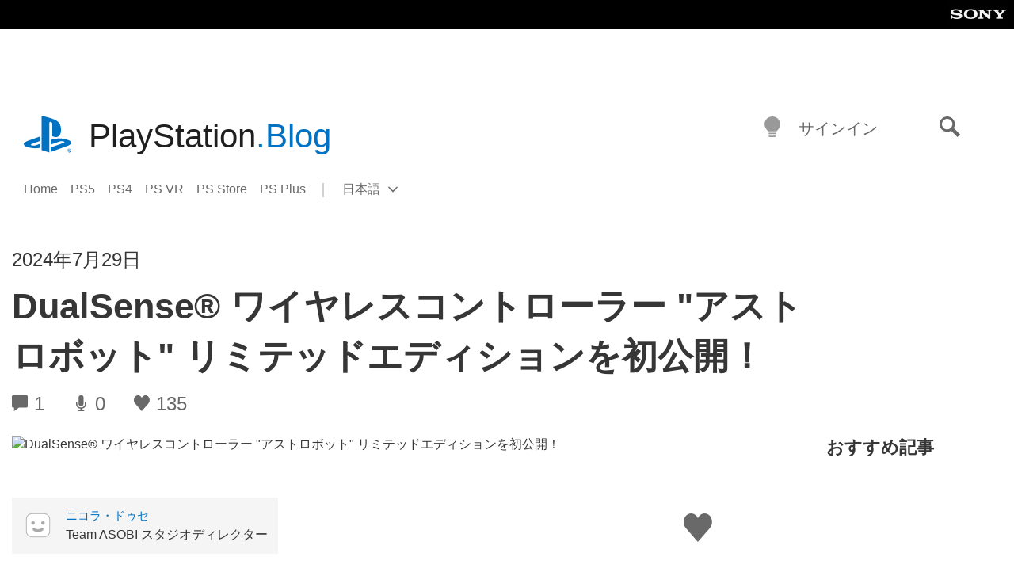

--- FILE ---
content_type: application/javascript
request_url: https://blog.ja.playstation.com/content/plugins/psn-media/build/1d4705ccc0afcc4adcfb-lazy-video.js
body_size: 1291
content:
!function(e){var t={};function o(r){if(t[r])return t[r].exports;var n=t[r]={i:r,l:!1,exports:{}};return e[r].call(n.exports,n,n.exports,o),n.l=!0,n.exports}o.m=e,o.c=t,o.d=function(e,t,r){o.o(e,t)||Object.defineProperty(e,t,{enumerable:!0,get:r})},o.r=function(e){"undefined"!==typeof Symbol&&Symbol.toStringTag&&Object.defineProperty(e,Symbol.toStringTag,{value:"Module"}),Object.defineProperty(e,"__esModule",{value:!0})},o.t=function(e,t){if(1&t&&(e=o(e)),8&t)return e;if(4&t&&"object"===typeof e&&e&&e.__esModule)return e;var r=Object.create(null);if(o.r(r),Object.defineProperty(r,"default",{enumerable:!0,value:e}),2&t&&"string"!=typeof e)for(var n in e)o.d(r,n,function(t){return e[t]}.bind(null,n));return r},o.n=function(e){var t=e&&e.__esModule?function(){return e.default}:function(){return e};return o.d(t,"a",t),t},o.o=function(e,t){return Object.prototype.hasOwnProperty.call(e,t)},o.p="",o(o.s=7)}({7:function(e,t,o){function r(e,t){for(var o=0;o<t.length;o++){var r=t[o];r.enumerable=r.enumerable||!1,r.configurable=!0,"value"in r&&(r.writable=!0),Object.defineProperty(e,r.key,r)}}var n=new IntersectionObserver((function(e,t){e.forEach((function(e){i.intersect(e.target,e.isIntersecting)}))}),{threshold:.1}),i=function(){function e(t){!function(e,t){if(!(e instanceof t))throw new TypeError("Cannot call a class as a function")}(this,e),this.blockNode=t,t.psVideo=this;var o=this.getVideoNode();this.settings={autoplay:o.hasAttribute("autoplay"),loop:o.hasAttribute("loop")},o.hasAttribute("loop")&&(o.removeAttribute("loop"),o.setAttribute("loop","loop")),this.settings.autoplay&&(o.setAttribute("playsinline","playsinline"),o.setAttribute("muted","muted"),o.muted=!0,window.psTheme.prefersReducedMotion?o.removeAttribute("autoplay"):o.setAttribute("autoplay","autoplay"))}var t,o,n;return t=e,n=[{key:"from",value:function(t){return t.psVideo?t.psVideo:new e(t)}},{key:"intersect",value:function(t,o){var r=e.from(t);o?r.settings.autoplay&&!psTheme.prefersReducedMotion?r.play():r.player():r.pause()}}],(o=[{key:"getVideoNode",value:function(){return this.blockNode.querySelector("video")}},{key:"init",value:function(){var e=this,t=this.getVideoNode();!t.hasAttribute("src")&&t.dataset.src&&(t.setAttribute("src",t.dataset.src),t.removeAttribute("data-src")),this.blockNode.classList.add("video-js");var o=t.dataset.poster;return o&&t.removeAttribute("data-poster"),new Promise((function(r){var n=videojs(t,{bigPlayButton:window.psTheme.prefersReducedMotion,controlBar:{fullscreenToggle:!1,pictureInPictureToggle:!1,volumePanel:!1},userActions:{doubleClick:!1},poster:o});t.removeAttribute("controls"),n.on("ready",(function(){var t=null===n||void 0===n?void 0:n.tech(!1),o=function(){var t=e.blockNode.querySelector(".wp-element-caption"),o=e.blockNode.querySelector(".vjs-play-control .vjs-control-text");t&&o&&(o.innerHTML=o.innerHTML+" "+t.innerHTML)};t.on("play",o),t.on("pause",o),r()}))}))}},{key:"player",value:function(){var e=this,t=videojs.getPlayer(this.getVideoNode());return t?Promise.resolve(t):this.init().then((function(){return e.player()}))}},{key:"play",value:function(){this.player().then((function(e){return e.play()}))}},{key:"pause",value:function(){videojs.getPlayer(this.getVideoNode())&&this.player().then((function(e){return e.pause()}))}}])&&r(t.prototype,o),n&&r(t,n),Object.defineProperty(t,"prototype",{writable:!1}),e}();document.addEventListener("DOMContentLoaded",(function(){(document.querySelectorAll(".wp-block-video")||[]).forEach((function(e){return n.observe(e)}))}))}});

--- FILE ---
content_type: application/x-javascript;charset=utf-8
request_url: https://smetrics.aem.playstation.com/id?d_visid_ver=5.5.0&d_fieldgroup=A&mcorgid=BD260C0F53C9733E0A490D45%40AdobeOrg&mid=69073775851260407448500491875808486561&ts=1768868737118
body_size: -41
content:
{"mid":"69073775851260407448500491875808486561"}